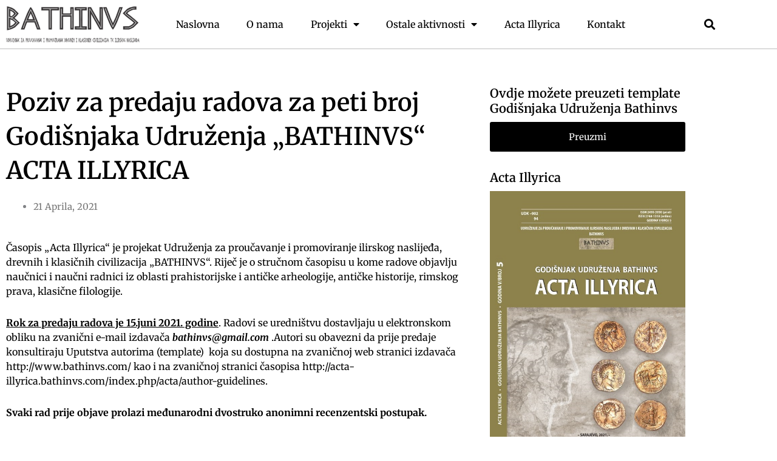

--- FILE ---
content_type: text/css
request_url: https://bathinvs.com/wp-content/uploads/elementor/css/post-2489.css?ver=1767849995
body_size: 873
content:
.elementor-2489 .elementor-element.elementor-element-c3ce436 > .elementor-container > .elementor-column > .elementor-widget-wrap{align-content:center;align-items:center;}.elementor-2489 .elementor-element.elementor-element-c3ce436:not(.elementor-motion-effects-element-type-background), .elementor-2489 .elementor-element.elementor-element-c3ce436 > .elementor-motion-effects-container > .elementor-motion-effects-layer{background-color:#FFFFFF;}.elementor-2489 .elementor-element.elementor-element-c3ce436{border-style:solid;border-width:0px 0px 1px 0px;border-color:#BCBCBC;transition:background 0.3s, border 0.3s, border-radius 0.3s, box-shadow 0.3s;}.elementor-2489 .elementor-element.elementor-element-c3ce436, .elementor-2489 .elementor-element.elementor-element-c3ce436 > .elementor-background-overlay{border-radius:0px 0px 0px 0px;}.elementor-2489 .elementor-element.elementor-element-c3ce436 > .elementor-background-overlay{transition:background 0.3s, border-radius 0.3s, opacity 0.3s;}.elementor-widget-theme-site-logo .widget-image-caption{color:var( --e-global-color-text );font-family:var( --e-global-typography-text-font-family ), Sans-serif;font-weight:var( --e-global-typography-text-font-weight );}.elementor-2489 .elementor-element.elementor-element-a7cfaed{text-align:start;}.elementor-2489 .elementor-element.elementor-element-a7cfaed img{width:220px;}.elementor-widget-nav-menu .elementor-nav-menu .elementor-item{font-family:var( --e-global-typography-primary-font-family ), Sans-serif;font-weight:var( --e-global-typography-primary-font-weight );}.elementor-widget-nav-menu .elementor-nav-menu--main .elementor-item{color:var( --e-global-color-text );fill:var( --e-global-color-text );}.elementor-widget-nav-menu .elementor-nav-menu--main .elementor-item:hover,
					.elementor-widget-nav-menu .elementor-nav-menu--main .elementor-item.elementor-item-active,
					.elementor-widget-nav-menu .elementor-nav-menu--main .elementor-item.highlighted,
					.elementor-widget-nav-menu .elementor-nav-menu--main .elementor-item:focus{color:var( --e-global-color-accent );fill:var( --e-global-color-accent );}.elementor-widget-nav-menu .elementor-nav-menu--main:not(.e--pointer-framed) .elementor-item:before,
					.elementor-widget-nav-menu .elementor-nav-menu--main:not(.e--pointer-framed) .elementor-item:after{background-color:var( --e-global-color-accent );}.elementor-widget-nav-menu .e--pointer-framed .elementor-item:before,
					.elementor-widget-nav-menu .e--pointer-framed .elementor-item:after{border-color:var( --e-global-color-accent );}.elementor-widget-nav-menu{--e-nav-menu-divider-color:var( --e-global-color-text );}.elementor-widget-nav-menu .elementor-nav-menu--dropdown .elementor-item, .elementor-widget-nav-menu .elementor-nav-menu--dropdown  .elementor-sub-item{font-family:var( --e-global-typography-accent-font-family ), Sans-serif;font-weight:var( --e-global-typography-accent-font-weight );}.elementor-2489 .elementor-element.elementor-element-1a94622 .elementor-menu-toggle{margin-left:auto;background-color:#FFFFFF;}.elementor-2489 .elementor-element.elementor-element-1a94622 .elementor-nav-menu .elementor-item{font-family:"Merriweather", Sans-serif;font-size:16px;font-weight:500;}.elementor-2489 .elementor-element.elementor-element-1a94622 .elementor-nav-menu--main .elementor-item{color:#000000;fill:#000000;}.elementor-2489 .elementor-element.elementor-element-1a94622 .elementor-nav-menu--main .elementor-item:hover,
					.elementor-2489 .elementor-element.elementor-element-1a94622 .elementor-nav-menu--main .elementor-item.elementor-item-active,
					.elementor-2489 .elementor-element.elementor-element-1a94622 .elementor-nav-menu--main .elementor-item.highlighted,
					.elementor-2489 .elementor-element.elementor-element-1a94622 .elementor-nav-menu--main .elementor-item:focus{color:#000000;fill:#000000;}.elementor-2489 .elementor-element.elementor-element-1a94622 .elementor-nav-menu--main .elementor-item.elementor-item-active{color:#000000;}.elementor-2489 .elementor-element.elementor-element-1a94622 .elementor-nav-menu--dropdown a, .elementor-2489 .elementor-element.elementor-element-1a94622 .elementor-menu-toggle{color:#000000;}.elementor-2489 .elementor-element.elementor-element-1a94622 .elementor-nav-menu--dropdown{background-color:#FFFFFF;}.elementor-2489 .elementor-element.elementor-element-1a94622 .elementor-nav-menu--dropdown a:hover,
					.elementor-2489 .elementor-element.elementor-element-1a94622 .elementor-nav-menu--dropdown a.elementor-item-active,
					.elementor-2489 .elementor-element.elementor-element-1a94622 .elementor-nav-menu--dropdown a.highlighted,
					.elementor-2489 .elementor-element.elementor-element-1a94622 .elementor-menu-toggle:hover{color:#000000;}.elementor-2489 .elementor-element.elementor-element-1a94622 .elementor-nav-menu--dropdown a:hover,
					.elementor-2489 .elementor-element.elementor-element-1a94622 .elementor-nav-menu--dropdown a.elementor-item-active,
					.elementor-2489 .elementor-element.elementor-element-1a94622 .elementor-nav-menu--dropdown a.highlighted{background-color:#FFFFFF;}.elementor-2489 .elementor-element.elementor-element-1a94622 .elementor-nav-menu--dropdown a.elementor-item-active{color:#000000;background-color:#FFFFFF;}.elementor-2489 .elementor-element.elementor-element-1a94622 .elementor-nav-menu--dropdown .elementor-item, .elementor-2489 .elementor-element.elementor-element-1a94622 .elementor-nav-menu--dropdown  .elementor-sub-item{font-family:"Merriweather", Sans-serif;font-size:16px;font-weight:500;}.elementor-2489 .elementor-element.elementor-element-1a94622 div.elementor-menu-toggle{color:#000000;}.elementor-2489 .elementor-element.elementor-element-1a94622 div.elementor-menu-toggle svg{fill:#000000;}.elementor-widget-search-form input[type="search"].elementor-search-form__input{font-family:var( --e-global-typography-text-font-family ), Sans-serif;font-weight:var( --e-global-typography-text-font-weight );}.elementor-widget-search-form .elementor-search-form__input,
					.elementor-widget-search-form .elementor-search-form__icon,
					.elementor-widget-search-form .elementor-lightbox .dialog-lightbox-close-button,
					.elementor-widget-search-form .elementor-lightbox .dialog-lightbox-close-button:hover,
					.elementor-widget-search-form.elementor-search-form--skin-full_screen input[type="search"].elementor-search-form__input{color:var( --e-global-color-text );fill:var( --e-global-color-text );}.elementor-widget-search-form .elementor-search-form__submit{font-family:var( --e-global-typography-text-font-family ), Sans-serif;font-weight:var( --e-global-typography-text-font-weight );background-color:var( --e-global-color-secondary );}.elementor-2489 .elementor-element.elementor-element-cec3bd2 .elementor-search-form{text-align:center;}.elementor-2489 .elementor-element.elementor-element-cec3bd2 .elementor-search-form__toggle{--e-search-form-toggle-size:33px;--e-search-form-toggle-color:#000000;--e-search-form-toggle-background-color:#FFFFFF;}.elementor-2489 .elementor-element.elementor-element-cec3bd2 input[type="search"].elementor-search-form__input{font-family:"Poppins", Sans-serif;font-size:30px;font-weight:400;}.elementor-2489 .elementor-element.elementor-element-cec3bd2 .elementor-search-form__input,
					.elementor-2489 .elementor-element.elementor-element-cec3bd2 .elementor-search-form__icon,
					.elementor-2489 .elementor-element.elementor-element-cec3bd2 .elementor-lightbox .dialog-lightbox-close-button,
					.elementor-2489 .elementor-element.elementor-element-cec3bd2 .elementor-lightbox .dialog-lightbox-close-button:hover,
					.elementor-2489 .elementor-element.elementor-element-cec3bd2.elementor-search-form--skin-full_screen input[type="search"].elementor-search-form__input{color:#FFFFFF;fill:#FFFFFF;}.elementor-2489 .elementor-element.elementor-element-cec3bd2:not(.elementor-search-form--skin-full_screen) .elementor-search-form__container{border-radius:3px;}.elementor-2489 .elementor-element.elementor-element-cec3bd2.elementor-search-form--skin-full_screen input[type="search"].elementor-search-form__input{border-radius:3px;}.elementor-2489 .elementor-element.elementor-element-cec3bd2 .elementor-search-form__toggle:hover{--e-search-form-toggle-color:#000000;--e-search-form-toggle-background-color:#FFFFFF;}@media(max-width:1024px){.elementor-2489 .elementor-element.elementor-element-1a94622 > .elementor-widget-container{padding:0px 0px 0px 0px;}.elementor-2489 .elementor-element.elementor-element-1a94622 .elementor-menu-toggle{font-size:30px;}}@media(min-width:768px){.elementor-2489 .elementor-element.elementor-element-22068b7{width:20.107%;}.elementor-2489 .elementor-element.elementor-element-9826a37{width:62.881%;}.elementor-2489 .elementor-element.elementor-element-ab431d1{width:16.676%;}}@media(max-width:1024px) and (min-width:768px){.elementor-2489 .elementor-element.elementor-element-22068b7{width:20%;}.elementor-2489 .elementor-element.elementor-element-9826a37{width:70%;}.elementor-2489 .elementor-element.elementor-element-ab431d1{width:10%;}}@media(max-width:767px){.elementor-2489 .elementor-element.elementor-element-22068b7{width:50%;}.elementor-2489 .elementor-element.elementor-element-9826a37{width:35%;}.elementor-2489 .elementor-element.elementor-element-ab431d1{width:15%;}}

--- FILE ---
content_type: text/css
request_url: https://bathinvs.com/wp-content/uploads/elementor/css/post-2522.css?ver=1767849995
body_size: 300
content:
.elementor-2522 .elementor-element.elementor-element-ce6cbc6:not(.elementor-motion-effects-element-type-background), .elementor-2522 .elementor-element.elementor-element-ce6cbc6 > .elementor-motion-effects-container > .elementor-motion-effects-layer{background-color:#000000;}.elementor-2522 .elementor-element.elementor-element-ce6cbc6{transition:background 0.3s, border 0.3s, border-radius 0.3s, box-shadow 0.3s;padding:50px 0px 50px 0px;}.elementor-2522 .elementor-element.elementor-element-ce6cbc6 > .elementor-background-overlay{transition:background 0.3s, border-radius 0.3s, opacity 0.3s;}.elementor-widget-text-editor{font-family:var( --e-global-typography-text-font-family ), Sans-serif;font-weight:var( --e-global-typography-text-font-weight );color:var( --e-global-color-text );}.elementor-widget-text-editor.elementor-drop-cap-view-stacked .elementor-drop-cap{background-color:var( --e-global-color-primary );}.elementor-widget-text-editor.elementor-drop-cap-view-framed .elementor-drop-cap, .elementor-widget-text-editor.elementor-drop-cap-view-default .elementor-drop-cap{color:var( --e-global-color-primary );border-color:var( --e-global-color-primary );}.elementor-2522 .elementor-element.elementor-element-b7da437{font-family:"Merriweather", Sans-serif;font-size:16px;font-weight:400;color:#FFFFFF;}.elementor-widget-heading .elementor-heading-title{font-family:var( --e-global-typography-primary-font-family ), Sans-serif;font-weight:var( --e-global-typography-primary-font-weight );color:var( --e-global-color-primary );}.elementor-2522 .elementor-element.elementor-element-fea8e44 .elementor-heading-title{font-family:"Merriweather", Sans-serif;font-size:16px;font-weight:600;color:#FFFFFF;}.elementor-2522 .elementor-element.elementor-element-0d6bad0 .elementor-heading-title{font-family:"Merriweather", Sans-serif;font-size:16px;font-weight:600;color:#FFFFFF;}.elementor-2522 .elementor-element.elementor-element-fb40acc .elementor-heading-title{font-family:"Merriweather", Sans-serif;font-size:16px;font-weight:600;color:#FFFFFF;}@media(min-width:768px){.elementor-2522 .elementor-element.elementor-element-a859db2{width:69.825%;}.elementor-2522 .elementor-element.elementor-element-35e1eab{width:30%;}}@media(max-width:1024px) and (min-width:768px){.elementor-2522 .elementor-element.elementor-element-a859db2{width:50%;}.elementor-2522 .elementor-element.elementor-element-35e1eab{width:50%;}}@media(max-width:1024px){.elementor-2522 .elementor-element.elementor-element-ce6cbc6{padding:30px 30px 30px 30px;}.elementor-2522 .elementor-element.elementor-element-35e1eab > .elementor-element-populated{padding:15px 0px 0px 0px;}}@media(max-width:767px){.elementor-2522 .elementor-element.elementor-element-a859db2 > .elementor-element-populated{padding:0px 0px 0px 0px;}}

--- FILE ---
content_type: text/css
request_url: https://bathinvs.com/wp-content/uploads/elementor/css/post-2572.css?ver=1767850997
body_size: 857
content:
.elementor-2572 .elementor-element.elementor-element-16954243{padding:050px 0px 50px 0px;}.elementor-widget-theme-post-title .elementor-heading-title{font-family:var( --e-global-typography-primary-font-family ), Sans-serif;font-weight:var( --e-global-typography-primary-font-weight );color:var( --e-global-color-primary );}.elementor-2572 .elementor-element.elementor-element-03ccf52 .elementor-heading-title{font-family:"Merriweather", Sans-serif;font-size:40px;font-weight:600;color:#000000;}.elementor-widget-post-info .elementor-icon-list-item:not(:last-child):after{border-color:var( --e-global-color-text );}.elementor-widget-post-info .elementor-icon-list-icon i{color:var( --e-global-color-primary );}.elementor-widget-post-info .elementor-icon-list-icon svg{fill:var( --e-global-color-primary );}.elementor-widget-post-info .elementor-icon-list-text, .elementor-widget-post-info .elementor-icon-list-text a{color:var( --e-global-color-secondary );}.elementor-widget-post-info .elementor-icon-list-item{font-family:var( --e-global-typography-text-font-family ), Sans-serif;font-weight:var( --e-global-typography-text-font-weight );}.elementor-2572 .elementor-element.elementor-element-a7108a3 .elementor-icon-list-icon{width:14px;}.elementor-2572 .elementor-element.elementor-element-a7108a3 .elementor-icon-list-icon i{font-size:14px;}.elementor-2572 .elementor-element.elementor-element-a7108a3 .elementor-icon-list-icon svg{--e-icon-list-icon-size:14px;}.elementor-2572 .elementor-element.elementor-element-a7108a3 .elementor-icon-list-text, .elementor-2572 .elementor-element.elementor-element-a7108a3 .elementor-icon-list-text a{color:#757575;}.elementor-2572 .elementor-element.elementor-element-a7108a3 .elementor-icon-list-item{font-family:"Merriweather", Sans-serif;font-weight:400;}.elementor-widget-theme-post-content{color:var( --e-global-color-text );font-family:var( --e-global-typography-text-font-family ), Sans-serif;font-weight:var( --e-global-typography-text-font-weight );}.elementor-2572 .elementor-element.elementor-element-1ea85c8{color:#000000;font-family:"Merriweather", Sans-serif;font-size:16px;font-weight:400;}.elementor-2572 .elementor-element.elementor-element-76263a88 > .elementor-widget-wrap > .elementor-widget:not(.elementor-widget__width-auto):not(.elementor-widget__width-initial):not(:last-child):not(.elementor-absolute){margin-block-end:0px;}.elementor-widget-heading .elementor-heading-title{font-family:var( --e-global-typography-primary-font-family ), Sans-serif;font-weight:var( --e-global-typography-primary-font-weight );color:var( --e-global-color-primary );}.elementor-2572 .elementor-element.elementor-element-495c9173 > .elementor-widget-container{padding:0px 0px 10px 0px;}.elementor-2572 .elementor-element.elementor-element-495c9173 .elementor-heading-title{font-family:"Merriweather", Sans-serif;font-size:20px;font-weight:600;line-height:25px;color:#000000;}.elementor-widget-button .elementor-button{background-color:var( --e-global-color-accent );font-family:var( --e-global-typography-accent-font-family ), Sans-serif;font-weight:var( --e-global-typography-accent-font-weight );}.elementor-2572 .elementor-element.elementor-element-60ef9fe1 .elementor-button{background-color:#000000;font-family:"Merriweather", Sans-serif;font-weight:500;padding:17px 0px 17px 0px;}.elementor-2572 .elementor-element.elementor-element-345615e7 > .elementor-widget-container{padding:30px 0px 10px 0px;}.elementor-2572 .elementor-element.elementor-element-345615e7 .elementor-heading-title{font-family:"Merriweather", Sans-serif;font-size:20px;font-weight:600;line-height:25px;color:#000000;}.elementor-widget-image .widget-image-caption{color:var( --e-global-color-text );font-family:var( --e-global-typography-text-font-family ), Sans-serif;font-weight:var( --e-global-typography-text-font-weight );}.elementor-2572 .elementor-element.elementor-element-58b41f3 > .elementor-widget-container{padding:0px 0px 30px 0px;}.elementor-2572 .elementor-element.elementor-element-58b41f3{text-align:center;}.elementor-2572 .elementor-element.elementor-element-7f58ae17 > .elementor-widget-container{padding:0px 0px 15px 0px;}.elementor-2572 .elementor-element.elementor-element-7f58ae17 .elementor-heading-title{font-family:"Merriweather", Sans-serif;font-size:20px;font-weight:600;line-height:25px;color:#000000;}.elementor-widget-text-editor{font-family:var( --e-global-typography-text-font-family ), Sans-serif;font-weight:var( --e-global-typography-text-font-weight );color:var( --e-global-color-text );}.elementor-widget-text-editor.elementor-drop-cap-view-stacked .elementor-drop-cap{background-color:var( --e-global-color-primary );}.elementor-widget-text-editor.elementor-drop-cap-view-framed .elementor-drop-cap, .elementor-widget-text-editor.elementor-drop-cap-view-default .elementor-drop-cap{color:var( --e-global-color-primary );border-color:var( --e-global-color-primary );}.elementor-2572 .elementor-element.elementor-element-65b1cfa{font-family:"Merriweather", Sans-serif;font-size:16px;font-weight:400;color:#000000;}.elementor-2572 .elementor-element.elementor-element-67608dbe .elementor-heading-title{font-family:"Merriweather", Sans-serif;font-size:40px;font-weight:600;color:#000000;}.elementor-widget-posts .elementor-button{background-color:var( --e-global-color-accent );font-family:var( --e-global-typography-accent-font-family ), Sans-serif;font-weight:var( --e-global-typography-accent-font-weight );}.elementor-widget-posts .elementor-post__title, .elementor-widget-posts .elementor-post__title a{color:var( --e-global-color-secondary );font-family:var( --e-global-typography-primary-font-family ), Sans-serif;font-weight:var( --e-global-typography-primary-font-weight );}.elementor-widget-posts .elementor-post__meta-data{font-family:var( --e-global-typography-secondary-font-family ), Sans-serif;font-weight:var( --e-global-typography-secondary-font-weight );}.elementor-widget-posts .elementor-post__excerpt p{font-family:var( --e-global-typography-text-font-family ), Sans-serif;font-weight:var( --e-global-typography-text-font-weight );}.elementor-widget-posts .elementor-post__read-more{color:var( --e-global-color-accent );font-family:var( --e-global-typography-accent-font-family ), Sans-serif;font-weight:var( --e-global-typography-accent-font-weight );}.elementor-widget-posts .elementor-post__card .elementor-post__badge{background-color:var( --e-global-color-accent );font-family:var( --e-global-typography-accent-font-family ), Sans-serif;font-weight:var( --e-global-typography-accent-font-weight );}.elementor-widget-posts .elementor-pagination{font-family:var( --e-global-typography-secondary-font-family ), Sans-serif;font-weight:var( --e-global-typography-secondary-font-weight );}.elementor-widget-posts .e-load-more-message{font-family:var( --e-global-typography-secondary-font-family ), Sans-serif;font-weight:var( --e-global-typography-secondary-font-weight );}.elementor-2572 .elementor-element.elementor-element-50535e5b{--grid-row-gap:35px;--grid-column-gap:30px;}.elementor-2572 .elementor-element.elementor-element-50535e5b .elementor-post__meta-data span + span:before{content:"///";}.elementor-2572 .elementor-element.elementor-element-50535e5b .elementor-post__title, .elementor-2572 .elementor-element.elementor-element-50535e5b .elementor-post__title a{color:#000000;font-family:"Merriweather", Sans-serif;font-size:20px;font-weight:600;}.elementor-2572 .elementor-element.elementor-element-50535e5b .elementor-post__meta-data{color:#999999;font-family:"Merriweather", Sans-serif;font-size:14px;font-weight:400;}.elementor-2572 .elementor-element.elementor-element-50535e5b .elementor-post__excerpt p{color:#000000;font-family:"Merriweather", Sans-serif;font-size:16px;font-weight:400;}@media(min-width:768px){.elementor-2572 .elementor-element.elementor-element-7fd369a1{width:69.914%;}.elementor-2572 .elementor-element.elementor-element-76263a88{width:30%;}}@media(max-width:1024px) and (min-width:768px){.elementor-2572 .elementor-element.elementor-element-7fd369a1{width:100%;}.elementor-2572 .elementor-element.elementor-element-76263a88{width:100%;}.elementor-2572 .elementor-element.elementor-element-76ab542{width:100%;}}@media(max-width:1024px){.elementor-2572 .elementor-element.elementor-element-16954243{padding:35px 15px 35px 15px;}.elementor-2572 .elementor-element.elementor-element-76ab542 > .elementor-element-populated{padding:0px 15px 35px 15px;}}@media(max-width:767px){.elementor-2572 .elementor-element.elementor-element-03ccf52 .elementor-heading-title{font-size:30px;line-height:35px;}.elementor-2572 .elementor-element.elementor-element-76ab542 > .elementor-element-populated{padding:0px 20px 035px 20px;}.elementor-2572 .elementor-element.elementor-element-67608dbe .elementor-heading-title{font-size:30px;}}